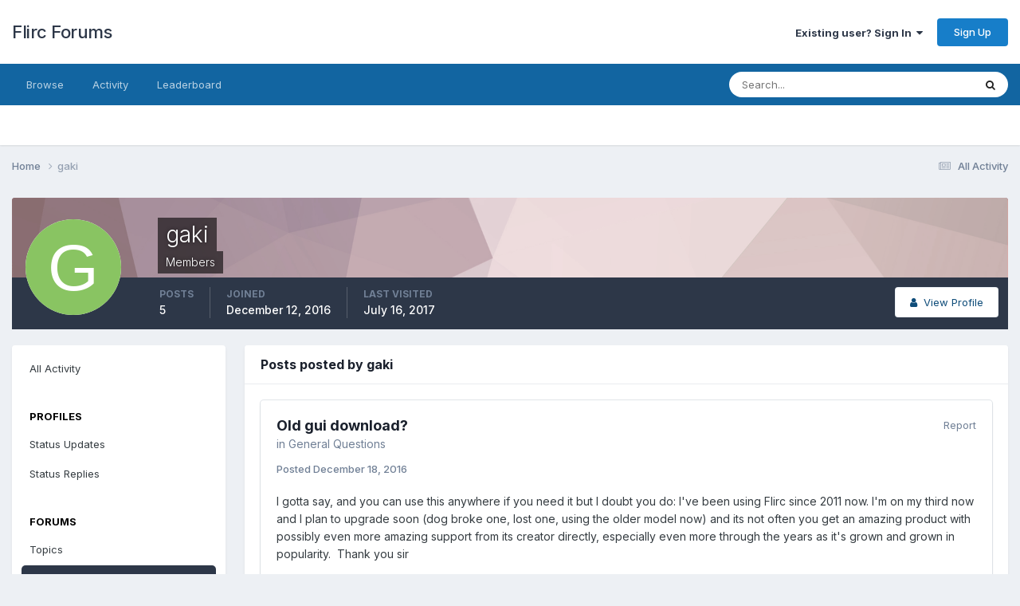

--- FILE ---
content_type: text/html;charset=UTF-8
request_url: https://forum.flirc.tv/index.php?/profile/20618-gaki/content/&type=forums_topic_post&change_section=1
body_size: 11422
content:
<!DOCTYPE html>
<html lang="en-US" dir="ltr">
	<head>
		<meta charset="utf-8">
        
		<title>gaki's Content - Flirc Forums</title>
		
			<!-- Global site tag (gtag.js) - Google Analytics -->
<script async src="https://www.googletagmanager.com/gtag/js?id=UA-2318649-6"></script>
<script>
  window.dataLayer = window.dataLayer || [];
  function gtag(){dataLayer.push(arguments);}
  gtag('js', new Date());

  gtag('config', 'UA-2318649-6');
</script>
		
		
		
		

	<meta name="viewport" content="width=device-width, initial-scale=1">


	
	


	<meta name="twitter:card" content="summary" />




	
		
			
				<meta property="og:site_name" content="Flirc Forums">
			
		
	

	
		
			
				<meta property="og:locale" content="en_US">
			
		
	


	
		<link rel="canonical" href="https://forum.flirc.tv/index.php?/profile/20618-gaki/content/&amp;type=forums_topic_post" />
	





<link rel="manifest" href="https://forum.flirc.tv/index.php?/manifest.webmanifest/">
<meta name="msapplication-config" content="https://forum.flirc.tv/index.php?/browserconfig.xml/">
<meta name="msapplication-starturl" content="/">
<meta name="application-name" content="Flirc Forums">
<meta name="apple-mobile-web-app-title" content="Flirc Forums">

	<meta name="theme-color" content="#ffffff">










<link rel="preload" href="//forum.flirc.tv/applications/core/interface/font/fontawesome-webfont.woff2?v=4.7.0" as="font" crossorigin="anonymous">
		


	<link rel="preconnect" href="https://fonts.googleapis.com">
	<link rel="preconnect" href="https://fonts.gstatic.com" crossorigin>
	
		<link href="https://fonts.googleapis.com/css2?family=Inter:wght@300;400;500;600;700&display=swap" rel="stylesheet">
	



	<link rel='stylesheet' href='https://forum.flirc.tv/uploads/css_built_1/341e4a57816af3ba440d891ca87450ff_framework.css?v=5514c816c41759536038' media='all'>

	<link rel='stylesheet' href='https://forum.flirc.tv/uploads/css_built_1/05e81b71abe4f22d6eb8d1a929494829_responsive.css?v=5514c816c41759536038' media='all'>

	<link rel='stylesheet' href='https://forum.flirc.tv/uploads/css_built_1/90eb5adf50a8c640f633d47fd7eb1778_core.css?v=5514c816c41759536038' media='all'>

	<link rel='stylesheet' href='https://forum.flirc.tv/uploads/css_built_1/5a0da001ccc2200dc5625c3f3934497d_core_responsive.css?v=5514c816c41759536038' media='all'>

	<link rel='stylesheet' href='https://forum.flirc.tv/uploads/css_built_1/ffdbd8340d5c38a97b780eeb2549bc3f_profiles.css?v=5514c816c41759536038' media='all'>

	<link rel='stylesheet' href='https://forum.flirc.tv/uploads/css_built_1/f2ef08fd7eaff94a9763df0d2e2aaa1f_streams.css?v=5514c816c41759536038' media='all'>

	<link rel='stylesheet' href='https://forum.flirc.tv/uploads/css_built_1/9be4fe0d9dd3ee2160f368f53374cd3f_leaderboard.css?v=5514c816c41759536038' media='all'>

	<link rel='stylesheet' href='https://forum.flirc.tv/uploads/css_built_1/125515e1b6f230e3adf3a20c594b0cea_profiles_responsive.css?v=5514c816c41759536038' media='all'>





<link rel='stylesheet' href='https://forum.flirc.tv/uploads/css_built_1/258adbb6e4f3e83cd3b355f84e3fa002_custom.css?v=5514c816c41759536038' media='all'>




		
		

	</head>
	<body class='ipsApp ipsApp_front ipsJS_none ipsClearfix' data-controller='core.front.core.app' data-message="" data-pageApp='core' data-pageLocation='front' data-pageModule='members' data-pageController='profile' data-pageID='20618'  >
		
        

        

		<a href='#ipsLayout_mainArea' class='ipsHide' title='Go to main content on this page' accesskey='m'>Jump to content</a>
		





		<div id='ipsLayout_header' class='ipsClearfix'>
			<header>
				<div class='ipsLayout_container'>
					

<a href='https://forum.flirc.tv/' id='elSiteTitle' accesskey='1'>Flirc Forums</a>

					
						

	<ul id='elUserNav' class='ipsList_inline cSignedOut ipsResponsive_showDesktop'>
		
        
		
        
        
            
            <li id='elSignInLink'>
                <a href='https://forum.flirc.tv/index.php?/login/' data-ipsMenu-closeOnClick="false" data-ipsMenu id='elUserSignIn'>
                    Existing user? Sign In &nbsp;<i class='fa fa-caret-down'></i>
                </a>
                
<div id='elUserSignIn_menu' class='ipsMenu ipsMenu_auto ipsHide'>
	<form accept-charset='utf-8' method='post' action='https://forum.flirc.tv/index.php?/login/'>
		<input type="hidden" name="csrfKey" value="eee9fdec62a3f190e8fc1d9aaf4cbc54">
		<input type="hidden" name="ref" value="aHR0cHM6Ly9mb3J1bS5mbGlyYy50di9pbmRleC5waHA/L3Byb2ZpbGUvMjA2MTgtZ2FraS9jb250ZW50LyZ0eXBlPWZvcnVtc190b3BpY19wb3N0JmNoYW5nZV9zZWN0aW9uPTE=">
		<div data-role="loginForm">
			
			
			
				<div class='ipsColumns ipsColumns_noSpacing'>
					<div class='ipsColumn ipsColumn_wide' id='elUserSignIn_internal'>
						
<div class="ipsPad ipsForm ipsForm_vertical">
	<h4 class="ipsType_sectionHead">Sign In</h4>
	<br><br>
	<ul class='ipsList_reset'>
		<li class="ipsFieldRow ipsFieldRow_noLabel ipsFieldRow_fullWidth">
			
			
				<input type="email" placeholder="Email Address" name="auth" autocomplete="email">
			
		</li>
		<li class="ipsFieldRow ipsFieldRow_noLabel ipsFieldRow_fullWidth">
			<input type="password" placeholder="Password" name="password" autocomplete="current-password">
		</li>
		<li class="ipsFieldRow ipsFieldRow_checkbox ipsClearfix">
			<span class="ipsCustomInput">
				<input type="checkbox" name="remember_me" id="remember_me_checkbox" value="1" checked aria-checked="true">
				<span></span>
			</span>
			<div class="ipsFieldRow_content">
				<label class="ipsFieldRow_label" for="remember_me_checkbox">Remember me</label>
				<span class="ipsFieldRow_desc">Not recommended on shared computers</span>
			</div>
		</li>
		<li class="ipsFieldRow ipsFieldRow_fullWidth">
			<button type="submit" name="_processLogin" value="usernamepassword" class="ipsButton ipsButton_primary ipsButton_small" id="elSignIn_submit">Sign In</button>
			
				<p class="ipsType_right ipsType_small">
					
						<a href='https://forum.flirc.tv/index.php?/lostpassword/' data-ipsDialog data-ipsDialog-title='Forgot your password?'>
					
					Forgot your password?</a>
				</p>
			
		</li>
	</ul>
</div>
					</div>
					<div class='ipsColumn ipsColumn_wide'>
						<div class='ipsPadding' id='elUserSignIn_external'>
							<div class='ipsAreaBackground_light ipsPadding:half'>
								
								
									<div class='ipsType_center ipsMargin_top:half'>
										

<button type="submit" name="_processLogin" value="3" class='ipsButton ipsButton_verySmall ipsButton_fullWidth ipsSocial ipsSocial_google' style="background-color: #4285F4">
	
		<span class='ipsSocial_icon'>
			
				<i class='fa fa-google'></i>
			
		</span>
		<span class='ipsSocial_text'>Sign in with Google</span>
	
</button>
									</div>
								
							</div>
						</div>
					</div>
				</div>
			
		</div>
	</form>
</div>
            </li>
            
        
		
			<li>
				
					<a href='https://forum.flirc.tv/index.php?/register/' data-ipsDialog data-ipsDialog-size='narrow' data-ipsDialog-title='Sign Up' id='elRegisterButton' class='ipsButton ipsButton_normal ipsButton_primary'>Sign Up</a>
				
			</li>
		
	</ul>

						
<ul class='ipsMobileHamburger ipsList_reset ipsResponsive_hideDesktop'>
	<li data-ipsDrawer data-ipsDrawer-drawerElem='#elMobileDrawer'>
		<a href='#'>
			
			
				
			
			
			
			<i class='fa fa-navicon'></i>
		</a>
	</li>
</ul>
					
				</div>
			</header>
			

	<nav data-controller='core.front.core.navBar' class=' ipsResponsive_showDesktop'>
		<div class='ipsNavBar_primary ipsLayout_container '>
			<ul data-role="primaryNavBar" class='ipsClearfix'>
				


	
		
		
		<li  id='elNavSecondary_1' data-role="navBarItem" data-navApp="core" data-navExt="CustomItem">
			
			
				<a href="https://forum.flirc.tv"  data-navItem-id="1" >
					Browse<span class='ipsNavBar_active__identifier'></span>
				</a>
			
			
				<ul class='ipsNavBar_secondary ipsHide' data-role='secondaryNavBar'>
					


	
		
		
		<li  id='elNavSecondary_8' data-role="navBarItem" data-navApp="forums" data-navExt="Forums">
			
			
				<a href="https://forum.flirc.tv/index.php"  data-navItem-id="8" >
					Forums<span class='ipsNavBar_active__identifier'></span>
				</a>
			
			
		</li>
	
	

	
	

	
		
		
		<li  id='elNavSecondary_10' data-role="navBarItem" data-navApp="core" data-navExt="StaffDirectory">
			
			
				<a href="https://forum.flirc.tv/index.php?/staff/"  data-navItem-id="10" >
					Staff<span class='ipsNavBar_active__identifier'></span>
				</a>
			
			
		</li>
	
	

	
		
		
		<li  id='elNavSecondary_11' data-role="navBarItem" data-navApp="core" data-navExt="OnlineUsers">
			
			
				<a href="https://forum.flirc.tv/index.php?/online/"  data-navItem-id="11" >
					Online Users<span class='ipsNavBar_active__identifier'></span>
				</a>
			
			
		</li>
	
	

	
		
		
		<li  id='elNavSecondary_12' data-role="navBarItem" data-navApp="core" data-navExt="Leaderboard">
			
			
				<a href="https://forum.flirc.tv/index.php?/leaderboard/"  data-navItem-id="12" >
					Leaderboard<span class='ipsNavBar_active__identifier'></span>
				</a>
			
			
		</li>
	
	

					<li class='ipsHide' id='elNavigationMore_1' data-role='navMore'>
						<a href='#' data-ipsMenu data-ipsMenu-appendTo='#elNavigationMore_1' id='elNavigationMore_1_dropdown'>More <i class='fa fa-caret-down'></i></a>
						<ul class='ipsHide ipsMenu ipsMenu_auto' id='elNavigationMore_1_dropdown_menu' data-role='moreDropdown'></ul>
					</li>
				</ul>
			
		</li>
	
	

	
		
		
		<li  id='elNavSecondary_2' data-role="navBarItem" data-navApp="core" data-navExt="CustomItem">
			
			
				<a href="https://forum.flirc.tv/index.php?/discover/"  data-navItem-id="2" >
					Activity<span class='ipsNavBar_active__identifier'></span>
				</a>
			
			
				<ul class='ipsNavBar_secondary ipsHide' data-role='secondaryNavBar'>
					


	
		
		
		<li  id='elNavSecondary_3' data-role="navBarItem" data-navApp="core" data-navExt="AllActivity">
			
			
				<a href="https://forum.flirc.tv/index.php?/discover/"  data-navItem-id="3" >
					All Activity<span class='ipsNavBar_active__identifier'></span>
				</a>
			
			
		</li>
	
	

	
	

	
	

	
	

	
		
		
		<li  id='elNavSecondary_7' data-role="navBarItem" data-navApp="core" data-navExt="Search">
			
			
				<a href="https://forum.flirc.tv/index.php?/search/"  data-navItem-id="7" >
					Search<span class='ipsNavBar_active__identifier'></span>
				</a>
			
			
		</li>
	
	

					<li class='ipsHide' id='elNavigationMore_2' data-role='navMore'>
						<a href='#' data-ipsMenu data-ipsMenu-appendTo='#elNavigationMore_2' id='elNavigationMore_2_dropdown'>More <i class='fa fa-caret-down'></i></a>
						<ul class='ipsHide ipsMenu ipsMenu_auto' id='elNavigationMore_2_dropdown_menu' data-role='moreDropdown'></ul>
					</li>
				</ul>
			
		</li>
	
	

	
		
		
		<li  id='elNavSecondary_13' data-role="navBarItem" data-navApp="core" data-navExt="Leaderboard">
			
			
				<a href="https://forum.flirc.tv/index.php?/leaderboard/"  data-navItem-id="13" >
					Leaderboard<span class='ipsNavBar_active__identifier'></span>
				</a>
			
			
		</li>
	
	

	
	

	
	

				<li class='ipsHide' id='elNavigationMore' data-role='navMore'>
					<a href='#' data-ipsMenu data-ipsMenu-appendTo='#elNavigationMore' id='elNavigationMore_dropdown'>More</a>
					<ul class='ipsNavBar_secondary ipsHide' data-role='secondaryNavBar'>
						<li class='ipsHide' id='elNavigationMore_more' data-role='navMore'>
							<a href='#' data-ipsMenu data-ipsMenu-appendTo='#elNavigationMore_more' id='elNavigationMore_more_dropdown'>More <i class='fa fa-caret-down'></i></a>
							<ul class='ipsHide ipsMenu ipsMenu_auto' id='elNavigationMore_more_dropdown_menu' data-role='moreDropdown'></ul>
						</li>
					</ul>
				</li>
			</ul>
			

	<div id="elSearchWrapper">
		<div id='elSearch' data-controller="core.front.core.quickSearch">
			<form accept-charset='utf-8' action='//forum.flirc.tv/index.php?/search/&amp;do=quicksearch' method='post'>
                <input type='search' id='elSearchField' placeholder='Search...' name='q' autocomplete='off' aria-label='Search'>
                <details class='cSearchFilter'>
                    <summary class='cSearchFilter__text'></summary>
                    <ul class='cSearchFilter__menu'>
                        
                        <li><label><input type="radio" name="type" value="all" ><span class='cSearchFilter__menuText'>Everywhere</span></label></li>
                        
                        
                            <li><label><input type="radio" name="type" value="core_statuses_status" checked><span class='cSearchFilter__menuText'>Status Updates</span></label></li>
                        
                            <li><label><input type="radio" name="type" value="forums_topic"><span class='cSearchFilter__menuText'>Topics</span></label></li>
                        
                            <li><label><input type="radio" name="type" value="core_members"><span class='cSearchFilter__menuText'>Members</span></label></li>
                        
                    </ul>
                </details>
				<button class='cSearchSubmit' type="submit" aria-label='Search'><i class="fa fa-search"></i></button>
			</form>
		</div>
	</div>

		</div>
	</nav>

			
<ul id='elMobileNav' class='ipsResponsive_hideDesktop' data-controller='core.front.core.mobileNav'>
	
		
			<li id='elMobileBreadcrumb'>
				<a href='https://forum.flirc.tv/'>
					<span>Home</span>
				</a>
			</li>
		
	
	
	
	<li >
		<a data-action="defaultStream" href='https://forum.flirc.tv/index.php?/discover/'><i class="fa fa-newspaper-o" aria-hidden="true"></i></a>
	</li>

	

	
		<li class='ipsJS_show'>
			<a href='https://forum.flirc.tv/index.php?/search/'><i class='fa fa-search'></i></a>
		</li>
	
</ul>
		</div>
		<main id='ipsLayout_body' class='ipsLayout_container'>
			<div id='ipsLayout_contentArea'>
				<div id='ipsLayout_contentWrapper'>
					
<nav class='ipsBreadcrumb ipsBreadcrumb_top ipsFaded_withHover'>
	

	<ul class='ipsList_inline ipsPos_right'>
		
		<li >
			<a data-action="defaultStream" class='ipsType_light '  href='https://forum.flirc.tv/index.php?/discover/'><i class="fa fa-newspaper-o" aria-hidden="true"></i> <span>All Activity</span></a>
		</li>
		
	</ul>

	<ul data-role="breadcrumbList">
		<li>
			<a title="Home" href='https://forum.flirc.tv/'>
				<span>Home <i class='fa fa-angle-right'></i></span>
			</a>
		</li>
		
		
			<li>
				
					<a href='https://forum.flirc.tv/index.php?/profile/20618-gaki/'>
						<span>gaki </span>
					</a>
				
			</li>
		
	</ul>
</nav>
					
					<div id='ipsLayout_mainArea'>
						
						
						
						

	




						


<div data-controller='core.front.profile.main' id='elProfileUserContent'>
	

<header data-role="profileHeader">
    <div class='ipsPageHead_special cProfileHeaderMinimal' id='elProfileHeader' data-controller='core.global.core.coverPhoto' data-url="https://forum.flirc.tv/index.php?/profile/20618-gaki/&amp;csrfKey=eee9fdec62a3f190e8fc1d9aaf4cbc54" data-coverOffset='0'>
        
        <div class='ipsCoverPhoto_container' style="background-color: hsl(352, 100%, 80% )">
            <img src='https://forum.flirc.tv/uploads/set_resources_1/84c1e40ea0e759e3f1505eb1788ddf3c_pattern.png' class='ipsCoverPhoto_photo' data-action="toggleCoverPhoto" alt=''>
        </div>
        
        
        <div class='ipsColumns ipsColumns_collapsePhone' data-hideOnCoverEdit>
            <div class='ipsColumn ipsColumn_fixed ipsColumn_narrow ipsPos_center' id='elProfilePhoto'>
                
                <span class='ipsUserPhoto ipsUserPhoto_xlarge'>
						<img src='data:image/svg+xml,%3Csvg%20xmlns%3D%22http%3A%2F%2Fwww.w3.org%2F2000%2Fsvg%22%20viewBox%3D%220%200%201024%201024%22%20style%3D%22background%3A%2389c462%22%3E%3Cg%3E%3Ctext%20text-anchor%3D%22middle%22%20dy%3D%22.35em%22%20x%3D%22512%22%20y%3D%22512%22%20fill%3D%22%23ffffff%22%20font-size%3D%22700%22%20font-family%3D%22-apple-system%2C%20BlinkMacSystemFont%2C%20Roboto%2C%20Helvetica%2C%20Arial%2C%20sans-serif%22%3EG%3C%2Ftext%3E%3C%2Fg%3E%3C%2Fsvg%3E' alt=''>
					</span>
                
                
            </div>
            <div class='ipsColumn ipsColumn_fluid'>
                <div class='ipsPos_left ipsPad cProfileHeader_name ipsType_normal'>
                    <h1 class='ipsType_reset ipsPageHead_barText'>
                        gaki

                        
                        
                    </h1>
                    <span>
						
						<span class='ipsPageHead_barText'>Members</span>
					</span>
                </div>
                
                <ul class='ipsList_inline ipsPad ipsResponsive_hidePhone ipsResponsive_block ipsPos_left'>
                    
                    <li>

<div data-followApp='core' data-followArea='member' data-followID='20618'  data-controller='core.front.core.followButton'>
	
		

	
</div></li>
                    
                    
                </ul>
                
            </div>
        </div>
    </div>

    <div class='ipsGrid ipsAreaBackground ipsPad ipsResponsive_showPhone ipsResponsive_block'>
        
        
        

        
        
        <div data-role='switchView' class='ipsGrid_span12'>
            <div data-action="goToProfile" data-type='phone' class=''>
                <a href='https://forum.flirc.tv/index.php?/profile/20618-gaki/' class='ipsButton ipsButton_veryLight ipsButton_small ipsButton_fullWidth' title="gaki's Profile"><i class='fa fa-user'></i></a>
            </div>
            <div data-action="browseContent" data-type='phone' class='ipsHide'>
                <a href="https://forum.flirc.tv/index.php?/profile/20618-gaki/content/" rel="nofollow" class='ipsButton ipsButton_veryLight ipsButton_small ipsButton_fullWidth'  title="gaki's Content"><i class='fa fa-newspaper-o'></i></a>
            </div>
        </div>
    </div>

    <div id='elProfileStats' class='ipsClearfix sm:ipsPadding ipsResponsive_pull'>
        <div data-role='switchView' class='ipsResponsive_hidePhone ipsPos_right'>
            <a href='https://forum.flirc.tv/index.php?/profile/20618-gaki/' class='ipsButton ipsButton_veryLight ipsButton_small ipsPos_right ' data-action="goToProfile" data-type='full' title="gaki's Profile"><i class='fa fa-user'></i> <span class='ipsResponsive_showDesktop ipsResponsive_inline'>&nbsp;View Profile</span></a>
            <a href="https://forum.flirc.tv/index.php?/profile/20618-gaki/content/" rel="nofollow" class='ipsButton ipsButton_veryLight ipsButton_small ipsPos_right ipsHide' data-action="browseContent" data-type='full' title="gaki's Content"><i class='fa fa-newspaper-o'></i> <span class='ipsResponsive_showDesktop ipsResponsive_inline'>&nbsp;See their activity</span></a>
        </div>
        <ul class='ipsList_reset ipsFlex ipsFlex-ai:center ipsFlex-fw:wrap ipsPos_left ipsResponsive_noFloat'>
            <li>
                <h4 class='ipsType_minorHeading'>Posts</h4>
                5
            </li>
            <li>
                <h4 class='ipsType_minorHeading'>Joined</h4>
                <time datetime='2016-12-12T00:34:55Z' title='12/12/2016 12:34  AM' data-short='9 yr'>December 12, 2016</time>
            </li>
            
            <li>
                <h4 class='ipsType_minorHeading'>Last visited</h4>
                <span>
					
                    <time datetime='2017-07-16T19:41:05Z' title='07/16/2017 07:41  PM' data-short='8 yr'>July 16, 2017</time>
				</span>
            </li>
            
            
        </ul>
    </div>
</header>
	<div data-role="profileContent" class='ipsSpacer_top'>

		<div class="ipsColumns ipsColumns_collapsePhone">
			<div class="ipsColumn ipsColumn_wide">
				<div class='ipsPadding:half ipsBox'>
					<div class="ipsSideMenu" data-ipsTabBar data-ipsTabBar-contentArea='#elUserContent' data-ipsTabBar-itemselector=".ipsSideMenu_item" data-ipsTabBar-activeClass="ipsSideMenu_itemActive" data-ipsSideMenu>
						<h3 class="ipsSideMenu_mainTitle ipsAreaBackground_light ipsType_medium">
							<a href="#user_content" class="ipsPad_double" data-action="openSideMenu"><i class="fa fa-bars"></i> &nbsp;Content Type&nbsp;<i class="fa fa-caret-down"></i></a>
						</h3>
						<div>
							<ul class="ipsSideMenu_list">
								<li><a href="https://forum.flirc.tv/index.php?/profile/20618-gaki/content/&amp;change_section=1" class="ipsSideMenu_item ">All Activity</a></li>
							</ul>
							
								<h4 class='ipsSideMenu_subTitle'>Profiles</h4>
								<ul class="ipsSideMenu_list">
									
										<li><a href="https://forum.flirc.tv/index.php?/profile/20618-gaki/content/&amp;type=core_statuses_status&amp;change_section=1" class="ipsSideMenu_item ">Status Updates</a></li>
									
										<li><a href="https://forum.flirc.tv/index.php?/profile/20618-gaki/content/&amp;type=core_statuses_reply&amp;change_section=1" class="ipsSideMenu_item ">Status Replies</a></li>
									
								</ul>
							
								<h4 class='ipsSideMenu_subTitle'>Forums</h4>
								<ul class="ipsSideMenu_list">
									
										<li><a href="https://forum.flirc.tv/index.php?/profile/20618-gaki/content/&amp;type=forums_topic&amp;change_section=1" class="ipsSideMenu_item ">Topics</a></li>
									
										<li><a href="https://forum.flirc.tv/index.php?/profile/20618-gaki/content/&amp;type=forums_topic_post&amp;change_section=1" class="ipsSideMenu_item ipsSideMenu_itemActive">Posts</a></li>
									
								</ul>
							
						</div>			
					</div>
				</div>
			</div>
			<div class="ipsColumn ipsColumn_fluid" id='elUserContent'>
				
<div class='ipsBox'>
	<h2 class='ipsType_sectionTitle ipsType_reset'>Posts posted by gaki</h2>
	
<div data-baseurl='https://forum.flirc.tv/index.php?/profile/20618-gaki/content/&amp;type=forums_topic_post' data-resort='listResort' data-controller='core.global.core.table'   data-tableID='a838498f2c12e2d9729102b6a47eb70d'>
	

	

	
		
			<ol class='ipsDataList ipsClear cProfileContent ' id='elTable_f32786892859db87dce5353a9a4bd67e' data-role="tableRows">
				

	
	<li class='ipsMargin ipsDataItem ipsDataItem_autoWidth' data-rowID='12893'>
		<article id='elComment_12893' class='ipsComment ipsBox ipsBox--child  ipsClearfix ipsClear '>

			

			<div id='comment-12893_wrap' class='ipsComment_content ipsType_normal ipsClearfix'>	
				<div class='ipsComment_header ipsPadding_top ipsFlex ipsFlex-fd:row-reverse ipsFlex-ai:start ipsFlex-jc:between sm:ipsFlex-fd:column'>
					<div class='ipsComment_toolWrap ipsFlex-flex:00'>
						
						<ul class='ipsList_reset ipsComment_tools'>
							
								<li><a href='https://forum.flirc.tv/index.php?/topic/2371-old-gui-download/&amp;do=reportComment&amp;comment=12893' data-ipsDialog data-ipsDialog-remoteSubmit data-ipsDialog-size='medium' data-ipsDialog-flashMessage='Thanks for your report.' data-ipsDialog-title="Report reply" data-action='reportComment' title='Report this content' class='ipsType_medium ipsType_light'>Report</a></li>
							
							
						</ul>
					</div>
					


<div class='sm:ipsMargin_top:double'>
	<h3 class='ipsType_sectionHead ipsType_break'>
		
			
		
			<a href='https://forum.flirc.tv/index.php?/topic/2371-old-gui-download/&amp;do=findComment&amp;comment=12893' title='View the topic Old gui download?'>Old gui download?</a>
		
	</h3>
	<p class='ipsType_normal ipsType_light ipsType_blendLinks ipsType_reset'>in <a href='https://forum.flirc.tv/index.php?/forum/38-general-questions/'>General Questions</a></p>
</div>
				</div>
				
				<div class=''>
					<div class='ipsPadding_horizontal ipsPadding_bottom ipsPadding_top:half'>
						
						<p class='ipsComment_meta ipsType_light ipsType_medium ipsType_blendLinks'>
							<a href='https://forum.flirc.tv/index.php?/topic/2371-old-gui-download/&amp;do=findComment&amp;comment=12893' class='ipsType_blendLinks'>Posted <time datetime='2016-12-18T15:46:12Z' title='12/18/2016 03:46  PM' data-short='9 yr'>December 18, 2016</time></a>
							
														
						</p>
						

						<div data-role='commentContent' class='ipsType_break ipsType_richText ipsContained ipsMargin_top' data-controller='core.front.core.lightboxedImages'>
							
							
<p>I gotta say, and you can use this anywhere if you need it but I doubt you do: I've been using Flirc since 2011 now. I'm on my third now and I plan to upgrade soon (dog broke one, lost one, using the older model now) and its not often you get an amazing product with possibly even more amazing support from its creator directly, especially even more through the years as it's grown and grown in popularity.  Thank you sir</p>

						</div>
					</div>
					
						<div class='ipsItemControls'>
							

	<div data-controller='core.front.core.reaction' class='ipsItemControls_right ipsClearfix '>	
		<div class='ipsReact ipsPos_right'>
			
				
				<div class='ipsReact_blurb ipsHide' data-role='reactionBlurb'>
					
				</div>
			
			
			
		</div>
	</div>

						</div>
					
				</div>		
			</div>
		</article>
	</li>

	
	<li class='ipsMargin ipsDataItem ipsDataItem_autoWidth' data-rowID='12889'>
		<article id='elComment_12889' class='ipsComment ipsBox ipsBox--child  ipsClearfix ipsClear '>

			

			<div id='comment-12889_wrap' class='ipsComment_content ipsType_normal ipsClearfix'>	
				<div class='ipsComment_header ipsPadding_top ipsFlex ipsFlex-fd:row-reverse ipsFlex-ai:start ipsFlex-jc:between sm:ipsFlex-fd:column'>
					<div class='ipsComment_toolWrap ipsFlex-flex:00'>
						
						<ul class='ipsList_reset ipsComment_tools'>
							
								<li><a href='https://forum.flirc.tv/index.php?/topic/2371-old-gui-download/&amp;do=reportComment&amp;comment=12889' data-ipsDialog data-ipsDialog-remoteSubmit data-ipsDialog-size='medium' data-ipsDialog-flashMessage='Thanks for your report.' data-ipsDialog-title="Report reply" data-action='reportComment' title='Report this content' class='ipsType_medium ipsType_light'>Report</a></li>
							
							
						</ul>
					</div>
					


<div class='sm:ipsMargin_top:double'>
	<h3 class='ipsType_sectionHead ipsType_break'>
		
			
		
			<a href='https://forum.flirc.tv/index.php?/topic/2371-old-gui-download/&amp;do=findComment&amp;comment=12889' title='View the topic Old gui download?'>Old gui download?</a>
		
	</h3>
	<p class='ipsType_normal ipsType_light ipsType_blendLinks ipsType_reset'>in <a href='https://forum.flirc.tv/index.php?/forum/38-general-questions/'>General Questions</a></p>
</div>
				</div>
				
				<div class=''>
					<div class='ipsPadding_horizontal ipsPadding_bottom ipsPadding_top:half'>
						
						<p class='ipsComment_meta ipsType_light ipsType_medium ipsType_blendLinks'>
							<a href='https://forum.flirc.tv/index.php?/topic/2371-old-gui-download/&amp;do=findComment&amp;comment=12889' class='ipsType_blendLinks'>Posted <time datetime='2016-12-17T18:07:16Z' title='12/17/2016 06:07  PM' data-short='9 yr'>December 17, 2016</time></a>
							
														
						</p>
						

						<div data-role='commentContent' class='ipsType_break ipsType_richText ipsContained ipsMargin_top' data-controller='core.front.core.lightboxedImages'>
							
							
<p>bahhh im a fool!</p><p>the new version works :) thank you!</p>

						</div>
					</div>
					
						<div class='ipsItemControls'>
							

	<div data-controller='core.front.core.reaction' class='ipsItemControls_right ipsClearfix '>	
		<div class='ipsReact ipsPos_right'>
			
				
				<div class='ipsReact_blurb ipsHide' data-role='reactionBlurb'>
					
				</div>
			
			
			
		</div>
	</div>

						</div>
					
				</div>		
			</div>
		</article>
	</li>

	
	<li class='ipsMargin ipsDataItem ipsDataItem_autoWidth' data-rowID='12887'>
		<article id='elComment_12887' class='ipsComment ipsBox ipsBox--child  ipsClearfix ipsClear '>

			

			<div id='comment-12887_wrap' class='ipsComment_content ipsType_normal ipsClearfix'>	
				<div class='ipsComment_header ipsPadding_top ipsFlex ipsFlex-fd:row-reverse ipsFlex-ai:start ipsFlex-jc:between sm:ipsFlex-fd:column'>
					<div class='ipsComment_toolWrap ipsFlex-flex:00'>
						
						<ul class='ipsList_reset ipsComment_tools'>
							
								<li><a href='https://forum.flirc.tv/index.php?/topic/2371-old-gui-download/&amp;do=reportComment&amp;comment=12887' data-ipsDialog data-ipsDialog-remoteSubmit data-ipsDialog-size='medium' data-ipsDialog-flashMessage='Thanks for your report.' data-ipsDialog-title="Report reply" data-action='reportComment' title='Report this content' class='ipsType_medium ipsType_light'>Report</a></li>
							
							
						</ul>
					</div>
					


<div class='sm:ipsMargin_top:double'>
	<h3 class='ipsType_sectionHead ipsType_break'>
		
			
		
			<a href='https://forum.flirc.tv/index.php?/topic/2371-old-gui-download/&amp;do=findComment&amp;comment=12887' title='View the topic Old gui download?'>Old gui download?</a>
		
	</h3>
	<p class='ipsType_normal ipsType_light ipsType_blendLinks ipsType_reset'>in <a href='https://forum.flirc.tv/index.php?/forum/38-general-questions/'>General Questions</a></p>
</div>
				</div>
				
				<div class=''>
					<div class='ipsPadding_horizontal ipsPadding_bottom ipsPadding_top:half'>
						
						<p class='ipsComment_meta ipsType_light ipsType_medium ipsType_blendLinks'>
							<a href='https://forum.flirc.tv/index.php?/topic/2371-old-gui-download/&amp;do=findComment&amp;comment=12887' class='ipsType_blendLinks'>Posted <time datetime='2016-12-17T16:55:30Z' title='12/17/2016 04:55  PM' data-short='9 yr'>December 17, 2016</time></a>
							
														
						</p>
						

						<div data-role='commentContent' class='ipsType_break ipsType_richText ipsContained ipsMargin_top' data-controller='core.front.core.lightboxedImages'>
							
							
<p>Hello,</p><p>Is there a place to download the old gui (for use on windows 10?)</p><p>It crashes each time I try it.  Posted previously in <a href="https://forum.flirc.tv/index.php?/topic/2361-windows-10-flirc-disconnected/">http://forum.flirc.tv/index.php?/topic/2361-windows-10-flirc-disconnected/</a></p><p> </p><p>Thank you!</p><p> </p><p> </p><div><blockquote class="ipsQuote" data-cite="gaki" data-ipsquote="" data-ipsquote-timestamp="1481503005" data-ipsquote-userid="20618" data-ipsquote-username="gaki" data-ipsquote-contenttype="forums" data-ipsquote-contentclass="forums_Topic" data-ipsquote-contentid="2361" data-ipsquote-contentcommentid="12836"><p>Im getting this too (i emailed your seperately but thought i should respond her in case to save time?).</p><p>I tried on win10 and win7 with the same results.</p><p> </p><p> </p><div style="color:rgb(34,34,34);font-family:arial, sans-serif;font-size:12.8px;"><div>Faulting application name: Flirc.exe, version: 1.0.0.0, time stamp: 0x584cf595</div><div>Faulting module name: Flirc.exe, version: 1.0.0.0, time stamp: 0x584cf595</div><div>Exception code: 0xc0000005</div><div>Fault offset: 0x0002aa80</div><div>Faulting process id: 0x22c4</div><div>Faulting application start time: 0x01d253f4871d884e</div><div>Faulting application path: C:\Program Files (x86)\Flirc\Flirc.exe</div><div>Faulting module path: C:\Program Files (x86)\Flirc\Flirc.exe</div><div>Report Id: 01dfed9d-f491-401f-a972-d19f176bde7e</div><div>Faulting package full name: </div><div>Faulting package-relative application ID: </div></div><div style="color:rgb(34,34,34);font-family:arial, sans-serif;font-size:12.8px;"> </div><div style="color:rgb(34,34,34);font-family:arial, sans-serif;font-size:12.8px;"> </div><div style="color:rgb(34,34,34);font-family:arial, sans-serif;font-size:12.8px;"><table><tbody><tr><td width="15" nowrap style="font-family:'segoe ui';margin:0px;vertical-align:top;"><b>-</b></td><td width="130" nowrap style="font-family:'segoe ui';margin:0px;vertical-align:top;"><b>System</b></td></tr></tbody></table><div><table cellspacing="0" border="0"><tbody><tr><td width="15" nowrap style="margin:0px;"> </td><td width="15" nowrap style="margin:0px;"> </td><td style="font-family:'segoe ui';margin:0px;vertical-align:top;"><table><tbody><tr><td width="15" nowrap style="margin:0px;vertical-align:top;"><b>-</b></td><td width="130" nowrap style="margin:0px;vertical-align:top;"><b>Provider</b></td></tr></tbody></table><div><table cellspacing="0" border="0"><tbody><tr><td width="15" nowrap style="font-family:arial, sans-serif;margin:0px;"> </td><td width="15" nowrap style="font-family:arial, sans-serif;margin:0px;"> </td><td width="12" nowrap style="font-family:arial, sans-serif;margin:0px;"> </td><td width="105" nowrap style="margin:0px;vertical-align:top;">[ <b>Name</b>]</td><td style="margin:0px;vertical-align:top;">Application Error</td></tr></tbody></table></div></td></tr></tbody></table><table cellspacing="0" border="0"><tbody><tr><td width="15" nowrap style="margin:0px;"> </td><td width="15" nowrap style="margin:0px;"> </td><td style="font-family:'segoe ui';margin:0px;vertical-align:top;"><table><tbody><tr><td width="15" nowrap style="margin:0px;vertical-align:top;"><b>-</b></td><td width="130" nowrap style="margin:0px;vertical-align:top;"><b>EventID</b></td><td style="margin:0px;vertical-align:top;">1000</td></tr></tbody></table><div><table cellspacing="0" border="0"><tbody><tr><td width="15" nowrap style="font-family:arial, sans-serif;margin:0px;"> </td><td width="15" nowrap style="font-family:arial, sans-serif;margin:0px;"> </td><td width="12" nowrap style="font-family:arial, sans-serif;margin:0px;"> </td><td width="105" nowrap style="margin:0px;vertical-align:top;">[ <b>Qualifiers</b>]</td><td style="margin:0px;vertical-align:top;">0</td></tr></tbody></table></div></td></tr></tbody></table><table cellspacing="0" border="0"><tbody><tr><td width="15" nowrap style="margin:0px;"> </td><td width="15" nowrap style="margin:0px;"> </td><td style="font-family:'segoe ui';margin:0px;vertical-align:top;"><table><tbody><tr><td width="15" nowrap style="margin:0px;vertical-align:top;"> </td><td width="130" nowrap style="margin:0px;vertical-align:top;"><b>Level</b></td><td style="margin:0px;vertical-align:top;">2</td></tr></tbody></table></td></tr></tbody></table><table cellspacing="0" border="0"><tbody><tr><td width="15" nowrap style="margin:0px;"> </td><td width="15" nowrap style="margin:0px;"> </td><td style="font-family:'segoe ui';margin:0px;vertical-align:top;"><table><tbody><tr><td width="15" nowrap style="margin:0px;vertical-align:top;"> </td><td width="130" nowrap style="margin:0px;vertical-align:top;"><b>Task</b></td><td style="margin:0px;vertical-align:top;">100</td></tr></tbody></table></td></tr></tbody></table><table cellspacing="0" border="0"><tbody><tr><td width="15" nowrap style="margin:0px;"> </td><td width="15" nowrap style="margin:0px;"> </td><td style="font-family:'segoe ui';margin:0px;vertical-align:top;"><table><tbody><tr><td width="15" nowrap style="margin:0px;vertical-align:top;"> </td><td width="130" nowrap style="margin:0px;vertical-align:top;"><b>Keywords</b></td><td style="margin:0px;vertical-align:top;">0x80000000000000</td></tr></tbody></table></td></tr></tbody></table><table cellspacing="0" border="0"><tbody><tr><td width="15" nowrap style="margin:0px;"> </td><td width="15" nowrap style="margin:0px;"> </td><td style="font-family:'segoe ui';margin:0px;vertical-align:top;"><table><tbody><tr><td width="15" nowrap style="margin:0px;vertical-align:top;"><b>-</b></td><td width="130" nowrap style="margin:0px;vertical-align:top;"><b>TimeCreated</b></td></tr></tbody></table><div><table cellspacing="0" border="0"><tbody><tr><td width="15" nowrap style="font-family:arial, sans-serif;margin:0px;"> </td><td width="15" nowrap style="font-family:arial, sans-serif;margin:0px;"> </td><td width="12" nowrap style="font-family:arial, sans-serif;margin:0px;"> </td><td width="105" nowrap style="margin:0px;vertical-align:top;">[ <b>SystemTime</b>]</td><td style="margin:0px;vertical-align:top;">2016-12-11T21:21:26.457791500Z</td></tr></tbody></table></div></td></tr></tbody></table><table cellspacing="0" border="0"><tbody><tr><td width="15" nowrap style="margin:0px;"> </td><td width="15" nowrap style="margin:0px;"> </td><td style="font-family:'segoe ui';margin:0px;vertical-align:top;"><table><tbody><tr><td width="15" nowrap style="margin:0px;vertical-align:top;"> </td><td width="130" nowrap style="margin:0px;vertical-align:top;"><b>EventRecordID</b></td><td style="margin:0px;vertical-align:top;">2888</td></tr></tbody></table></td></tr></tbody></table><table cellspacing="0" border="0"><tbody><tr><td width="15" nowrap style="margin:0px;"> </td><td width="15" nowrap style="margin:0px;"> </td><td style="font-family:'segoe ui';margin:0px;vertical-align:top;"><table><tbody><tr><td width="15" nowrap style="margin:0px;vertical-align:top;"> </td><td width="130" nowrap style="margin:0px;vertical-align:top;"><b>Channel</b></td><td style="margin:0px;vertical-align:top;">Application</td></tr></tbody></table></td></tr></tbody></table><table cellspacing="0" border="0"><tbody><tr><td width="15" nowrap style="margin:0px;"> </td><td width="15" nowrap style="margin:0px;"> </td><td style="font-family:'segoe ui';margin:0px;vertical-align:top;"><table><tbody><tr><td width="15" nowrap style="margin:0px;vertical-align:top;"> </td><td width="130" nowrap style="margin:0px;vertical-align:top;"><b>Computer</b></td><td style="margin:0px;vertical-align:top;">Steel</td></tr></tbody></table></td></tr></tbody></table><table cellspacing="0" border="0"><tbody><tr><td width="15" nowrap style="margin:0px;"> </td><td width="15" nowrap style="margin:0px;"> </td><td style="font-family:'segoe ui';margin:0px;vertical-align:top;"><table><tbody><tr><td width="15" nowrap style="margin:0px;vertical-align:top;"> </td><td style="margin:0px;"><b>Security</b></td></tr></tbody></table></td></tr></tbody></table></div><table><tbody><tr><td width="15" nowrap style="font-family:'segoe ui';margin:0px;vertical-align:top;"><b>-</b></td><td width="130" nowrap style="font-family:'segoe ui';margin:0px;vertical-align:top;"><b>EventData</b></td></tr></tbody></table><div><table cellspacing="0" border="0"><tbody><tr><td width="15" nowrap style="margin:0px;"> </td><td width="15" nowrap style="margin:0px;"> </td><td width="130" nowrap style="font-family:'segoe ui';margin:0px;vertical-align:top;"> </td><td style="font-family:'segoe ui';margin:0px;vertical-align:top;">Flirc.exe</td></tr></tbody></table><table cellspacing="0" border="0"><tbody><tr><td width="15" nowrap style="margin:0px;"> </td><td width="15" nowrap style="margin:0px;"> </td><td width="130" nowrap style="font-family:'segoe ui';margin:0px;vertical-align:top;"> </td><td style="font-family:'segoe ui';margin:0px;vertical-align:top;">1.0.0.0</td></tr></tbody></table><table cellspacing="0" border="0"><tbody><tr><td width="15" nowrap style="margin:0px;"> </td><td width="15" nowrap style="margin:0px;"> </td><td width="130" nowrap style="font-family:'segoe ui';margin:0px;vertical-align:top;"> </td><td style="font-family:'segoe ui';margin:0px;vertical-align:top;">584cf595</td></tr></tbody></table><table cellspacing="0" border="0"><tbody><tr><td width="15" nowrap style="margin:0px;"> </td><td width="15" nowrap style="margin:0px;"> </td><td width="130" nowrap style="font-family:'segoe ui';margin:0px;vertical-align:top;"> </td><td style="font-family:'segoe ui';margin:0px;vertical-align:top;">Flirc.exe</td></tr></tbody></table><table cellspacing="0" border="0"><tbody><tr><td width="15" nowrap style="margin:0px;"> </td><td width="15" nowrap style="margin:0px;"> </td><td width="130" nowrap style="font-family:'segoe ui';margin:0px;vertical-align:top;"> </td><td style="font-family:'segoe ui';margin:0px;vertical-align:top;">1.0.0.0</td></tr></tbody></table><table cellspacing="0" border="0"><tbody><tr><td width="15" nowrap style="margin:0px;"> </td><td width="15" nowrap style="margin:0px;"> </td><td width="130" nowrap style="font-family:'segoe ui';margin:0px;vertical-align:top;"> </td><td style="font-family:'segoe ui';margin:0px;vertical-align:top;">584cf595</td></tr></tbody></table><table cellspacing="0" border="0"><tbody><tr><td width="15" nowrap style="margin:0px;"> </td><td width="15" nowrap style="margin:0px;"> </td><td width="130" nowrap style="font-family:'segoe ui';margin:0px;vertical-align:top;"> </td><td style="font-family:'segoe ui';margin:0px;vertical-align:top;">c0000005</td></tr></tbody></table><table cellspacing="0" border="0"><tbody><tr><td width="15" nowrap style="margin:0px;"> </td><td width="15" nowrap style="margin:0px;"> </td><td width="130" nowrap style="font-family:'segoe ui';margin:0px;vertical-align:top;"> </td><td style="font-family:'segoe ui';margin:0px;vertical-align:top;">0002aa80</td></tr></tbody></table><table cellspacing="0" border="0"><tbody><tr><td width="15" nowrap style="margin:0px;"> </td><td width="15" nowrap style="margin:0px;"> </td><td width="130" nowrap style="font-family:'segoe ui';margin:0px;vertical-align:top;"> </td><td style="font-family:'segoe ui';margin:0px;vertical-align:top;">22c4</td></tr></tbody></table><table cellspacing="0" border="0"><tbody><tr><td width="15" nowrap style="margin:0px;"> </td><td width="15" nowrap style="margin:0px;"> </td><td width="130" nowrap style="font-family:'segoe ui';margin:0px;vertical-align:top;"> </td><td style="font-family:'segoe ui';margin:0px;vertical-align:top;">01d253f4871d884e</td></tr></tbody></table><table cellspacing="0" border="0"><tbody><tr><td width="15" nowrap style="margin:0px;"> </td><td width="15" nowrap style="margin:0px;"> </td><td width="130" nowrap style="font-family:'segoe ui';margin:0px;vertical-align:top;"> </td><td style="font-family:'segoe ui';margin:0px;vertical-align:top;">C:\Program Files (x86)\Flirc\Flirc.exe</td></tr></tbody></table><table cellspacing="0" border="0"><tbody><tr><td width="15" nowrap style="margin:0px;"> </td><td width="15" nowrap style="margin:0px;"> </td><td width="130" nowrap style="font-family:'segoe ui';margin:0px;vertical-align:top;"> </td><td style="font-family:'segoe ui';margin:0px;vertical-align:top;">C:\Program Files (x86)\Flirc\Flirc.exe</td></tr></tbody></table><table cellspacing="0" border="0"><tbody><tr><td width="15" nowrap style="margin:0px;"> </td><td width="15" nowrap style="margin:0px;"> </td><td width="130" nowrap style="font-family:'segoe ui';margin:0px;vertical-align:top;"> </td><td style="font-family:'segoe ui';margin:0px;vertical-align:top;">01dfed9d-f491-401f-a972-d19f176bde7e</td></tr></tbody></table></div></div></blockquote></div><p></p>

						</div>
					</div>
					
						<div class='ipsItemControls'>
							

	<div data-controller='core.front.core.reaction' class='ipsItemControls_right ipsClearfix '>	
		<div class='ipsReact ipsPos_right'>
			
				
				<div class='ipsReact_blurb ipsHide' data-role='reactionBlurb'>
					
				</div>
			
			
			
		</div>
	</div>

						</div>
					
				</div>		
			</div>
		</article>
	</li>

	
	<li class='ipsMargin ipsDataItem ipsDataItem_autoWidth' data-rowID='12843'>
		<article id='elComment_12843' class='ipsComment ipsBox ipsBox--child  ipsClearfix ipsClear '>

			

			<div id='comment-12843_wrap' class='ipsComment_content ipsType_normal ipsClearfix'>	
				<div class='ipsComment_header ipsPadding_top ipsFlex ipsFlex-fd:row-reverse ipsFlex-ai:start ipsFlex-jc:between sm:ipsFlex-fd:column'>
					<div class='ipsComment_toolWrap ipsFlex-flex:00'>
						
						<ul class='ipsList_reset ipsComment_tools'>
							
								<li><a href='https://forum.flirc.tv/index.php?/topic/2361-windows-10-flirc-disconnected/&amp;do=reportComment&amp;comment=12843' data-ipsDialog data-ipsDialog-remoteSubmit data-ipsDialog-size='medium' data-ipsDialog-flashMessage='Thanks for your report.' data-ipsDialog-title="Report reply" data-action='reportComment' title='Report this content' class='ipsType_medium ipsType_light'>Report</a></li>
							
							
						</ul>
					</div>
					


<div class='sm:ipsMargin_top:double'>
	<h3 class='ipsType_sectionHead ipsType_break'>
		
			
		
			<a href='https://forum.flirc.tv/index.php?/topic/2361-windows-10-flirc-disconnected/&amp;do=findComment&amp;comment=12843' title='View the topic Windows 10 - Flirc Disconnected'>Windows 10 - Flirc Disconnected</a>
		
	</h3>
	<p class='ipsType_normal ipsType_light ipsType_blendLinks ipsType_reset'>in <a href='https://forum.flirc.tv/index.php?/forum/36-gui-bugs/'>GUI Bugs</a></p>
</div>
				</div>
				
				<div class=''>
					<div class='ipsPadding_horizontal ipsPadding_bottom ipsPadding_top:half'>
						
						<p class='ipsComment_meta ipsType_light ipsType_medium ipsType_blendLinks'>
							<a href='https://forum.flirc.tv/index.php?/topic/2361-windows-10-flirc-disconnected/&amp;do=findComment&amp;comment=12843' class='ipsType_blendLinks'>Posted <time datetime='2016-12-12T13:39:40Z' title='12/12/2016 01:39  PM' data-short='9 yr'>December 12, 2016</time></a>
							
														
						</p>
						

						<div data-role='commentContent' class='ipsType_break ipsType_richText ipsContained ipsMargin_top' data-controller='core.front.core.lightboxedImages'>
							
							
<div><blockquote class="ipsQuote" data-cite="jason" data-ipsquote="" data-ipsquote-timestamp="1481504979" data-ipsquote-userid="1" data-ipsquote-username="jason" data-ipsquote-contenttype="forums" data-ipsquote-contentclass="forums_Topic" data-ipsquote-contentid="2361" data-ipsquote-contentcommentid="12837"><p><span>I believe you have the older one, correct? The issue reported above is definitely different. Long story short, I created another sku for a huge company who was looking to partner, and they ended up not moving forward. I repurposed that sku, but gave them a different USB Product ID in the process.</span></p><p>The new 2.0 software has a completely re-written driver model that handles all the device communication. I simply forgot to add the AZ product id when searching for the device. This is why some people have a 'disconnected' state when opening the GUI. There was a substantial amount out there. Completely forgot about it, was about a year and a half ago.</p></blockquote></div><p><span>Ah, gotcha!</span></p><p><span>Yes this from a bit ago.  Is there an older version of the GUI i can use?  (right now it crashes it if it's plugged in)</span></p>

						</div>
					</div>
					
						<div class='ipsItemControls'>
							

	<div data-controller='core.front.core.reaction' class='ipsItemControls_right ipsClearfix '>	
		<div class='ipsReact ipsPos_right'>
			
				
				<div class='ipsReact_blurb ipsHide' data-role='reactionBlurb'>
					
				</div>
			
			
			
		</div>
	</div>

						</div>
					
				</div>		
			</div>
		</article>
	</li>

	
	<li class='ipsMargin ipsDataItem ipsDataItem_autoWidth' data-rowID='12836'>
		<article id='elComment_12836' class='ipsComment ipsBox ipsBox--child  ipsClearfix ipsClear '>

			

			<div id='comment-12836_wrap' class='ipsComment_content ipsType_normal ipsClearfix'>	
				<div class='ipsComment_header ipsPadding_top ipsFlex ipsFlex-fd:row-reverse ipsFlex-ai:start ipsFlex-jc:between sm:ipsFlex-fd:column'>
					<div class='ipsComment_toolWrap ipsFlex-flex:00'>
						
						<ul class='ipsList_reset ipsComment_tools'>
							
								<li><a href='https://forum.flirc.tv/index.php?/topic/2361-windows-10-flirc-disconnected/&amp;do=reportComment&amp;comment=12836' data-ipsDialog data-ipsDialog-remoteSubmit data-ipsDialog-size='medium' data-ipsDialog-flashMessage='Thanks for your report.' data-ipsDialog-title="Report reply" data-action='reportComment' title='Report this content' class='ipsType_medium ipsType_light'>Report</a></li>
							
							
						</ul>
					</div>
					


<div class='sm:ipsMargin_top:double'>
	<h3 class='ipsType_sectionHead ipsType_break'>
		
			
		
			<a href='https://forum.flirc.tv/index.php?/topic/2361-windows-10-flirc-disconnected/&amp;do=findComment&amp;comment=12836' title='View the topic Windows 10 - Flirc Disconnected'>Windows 10 - Flirc Disconnected</a>
		
	</h3>
	<p class='ipsType_normal ipsType_light ipsType_blendLinks ipsType_reset'>in <a href='https://forum.flirc.tv/index.php?/forum/36-gui-bugs/'>GUI Bugs</a></p>
</div>
				</div>
				
				<div class=''>
					<div class='ipsPadding_horizontal ipsPadding_bottom ipsPadding_top:half'>
						
						<p class='ipsComment_meta ipsType_light ipsType_medium ipsType_blendLinks'>
							<a href='https://forum.flirc.tv/index.php?/topic/2361-windows-10-flirc-disconnected/&amp;do=findComment&amp;comment=12836' class='ipsType_blendLinks'>Posted <time datetime='2016-12-12T00:36:45Z' title='12/12/2016 12:36  AM' data-short='9 yr'>December 12, 2016</time></a>
							
														
						</p>
						

						<div data-role='commentContent' class='ipsType_break ipsType_richText ipsContained ipsMargin_top' data-controller='core.front.core.lightboxedImages'>
							
							
<p>Im getting this too (i emailed your seperately but thought i should respond her in case to save time?).</p><p>I tried on win10 and win7 with the same results.</p><p> </p><p> </p><div style="color:rgb(34,34,34);font-family:arial, sans-serif;font-size:12.8px;"><div>Faulting application name: Flirc.exe, version: 1.0.0.0, time stamp: 0x584cf595</div><div>Faulting module name: Flirc.exe, version: 1.0.0.0, time stamp: 0x584cf595</div><div>Exception code: 0xc0000005</div><div>Fault offset: 0x0002aa80</div><div>Faulting process id: 0x22c4</div><div>Faulting application start time: 0x01d253f4871d884e</div><div>Faulting application path: C:\Program Files (x86)\Flirc\Flirc.exe</div><div>Faulting module path: C:\Program Files (x86)\Flirc\Flirc.exe</div><div>Report Id: 01dfed9d-f491-401f-a972-d19f176bde7e</div><div>Faulting package full name: </div><div>Faulting package-relative application ID: </div></div><div style="color:rgb(34,34,34);font-family:arial, sans-serif;font-size:12.8px;"> </div><div style="color:rgb(34,34,34);font-family:arial, sans-serif;font-size:12.8px;"> </div><div style="color:rgb(34,34,34);font-family:arial, sans-serif;font-size:12.8px;"><table><tbody><tr><td width="15" nowrap style="font-family:'segoe ui';margin:0px;vertical-align:top;"><b>-</b></td><td width="130" nowrap style="font-family:'segoe ui';margin:0px;vertical-align:top;"><b>System</b></td></tr></tbody></table><div><table cellspacing="0" border="0"><tbody><tr><td width="15" nowrap style="margin:0px;"> </td><td width="15" nowrap style="margin:0px;"> </td><td style="font-family:'segoe ui';margin:0px;vertical-align:top;"><table><tbody><tr><td width="15" nowrap style="margin:0px;vertical-align:top;"><b>-</b></td><td width="130" nowrap style="margin:0px;vertical-align:top;"><b>Provider</b></td></tr></tbody></table><div><table cellspacing="0" border="0"><tbody><tr><td width="15" nowrap style="font-family:arial, sans-serif;margin:0px;"> </td><td width="15" nowrap style="font-family:arial, sans-serif;margin:0px;"> </td><td width="12" nowrap style="font-family:arial, sans-serif;margin:0px;"> </td><td width="105" nowrap style="margin:0px;vertical-align:top;">[ <b>Name</b>]</td><td style="margin:0px;vertical-align:top;">Application Error</td></tr></tbody></table></div></td></tr></tbody></table><table cellspacing="0" border="0"><tbody><tr><td width="15" nowrap style="margin:0px;"> </td><td width="15" nowrap style="margin:0px;"> </td><td style="font-family:'segoe ui';margin:0px;vertical-align:top;"><table><tbody><tr><td width="15" nowrap style="margin:0px;vertical-align:top;"><b>-</b></td><td width="130" nowrap style="margin:0px;vertical-align:top;"><b>EventID</b></td><td style="margin:0px;vertical-align:top;">1000</td></tr></tbody></table><div><table cellspacing="0" border="0"><tbody><tr><td width="15" nowrap style="font-family:arial, sans-serif;margin:0px;"> </td><td width="15" nowrap style="font-family:arial, sans-serif;margin:0px;"> </td><td width="12" nowrap style="font-family:arial, sans-serif;margin:0px;"> </td><td width="105" nowrap style="margin:0px;vertical-align:top;">[ <b>Qualifiers</b>]</td><td style="margin:0px;vertical-align:top;">0</td></tr></tbody></table></div></td></tr></tbody></table><table cellspacing="0" border="0"><tbody><tr><td width="15" nowrap style="margin:0px;"> </td><td width="15" nowrap style="margin:0px;"> </td><td style="font-family:'segoe ui';margin:0px;vertical-align:top;"><table><tbody><tr><td width="15" nowrap style="margin:0px;vertical-align:top;"> </td><td width="130" nowrap style="margin:0px;vertical-align:top;"><b>Level</b></td><td style="margin:0px;vertical-align:top;">2</td></tr></tbody></table></td></tr></tbody></table><table cellspacing="0" border="0"><tbody><tr><td width="15" nowrap style="margin:0px;"> </td><td width="15" nowrap style="margin:0px;"> </td><td style="font-family:'segoe ui';margin:0px;vertical-align:top;"><table><tbody><tr><td width="15" nowrap style="margin:0px;vertical-align:top;"> </td><td width="130" nowrap style="margin:0px;vertical-align:top;"><b>Task</b></td><td style="margin:0px;vertical-align:top;">100</td></tr></tbody></table></td></tr></tbody></table><table cellspacing="0" border="0"><tbody><tr><td width="15" nowrap style="margin:0px;"> </td><td width="15" nowrap style="margin:0px;"> </td><td style="font-family:'segoe ui';margin:0px;vertical-align:top;"><table><tbody><tr><td width="15" nowrap style="margin:0px;vertical-align:top;"> </td><td width="130" nowrap style="margin:0px;vertical-align:top;"><b>Keywords</b></td><td style="margin:0px;vertical-align:top;">0x80000000000000</td></tr></tbody></table></td></tr></tbody></table><table cellspacing="0" border="0"><tbody><tr><td width="15" nowrap style="margin:0px;"> </td><td width="15" nowrap style="margin:0px;"> </td><td style="font-family:'segoe ui';margin:0px;vertical-align:top;"><table><tbody><tr><td width="15" nowrap style="margin:0px;vertical-align:top;"><b>-</b></td><td width="130" nowrap style="margin:0px;vertical-align:top;"><b>TimeCreated</b></td></tr></tbody></table><div><table cellspacing="0" border="0"><tbody><tr><td width="15" nowrap style="font-family:arial, sans-serif;margin:0px;"> </td><td width="15" nowrap style="font-family:arial, sans-serif;margin:0px;"> </td><td width="12" nowrap style="font-family:arial, sans-serif;margin:0px;"> </td><td width="105" nowrap style="margin:0px;vertical-align:top;">[ <b>SystemTime</b>]</td><td style="margin:0px;vertical-align:top;">2016-12-11T21:21:26.457791500Z</td></tr></tbody></table></div></td></tr></tbody></table><table cellspacing="0" border="0"><tbody><tr><td width="15" nowrap style="margin:0px;"> </td><td width="15" nowrap style="margin:0px;"> </td><td style="font-family:'segoe ui';margin:0px;vertical-align:top;"><table><tbody><tr><td width="15" nowrap style="margin:0px;vertical-align:top;"> </td><td width="130" nowrap style="margin:0px;vertical-align:top;"><b>EventRecordID</b></td><td style="margin:0px;vertical-align:top;">2888</td></tr></tbody></table></td></tr></tbody></table><table cellspacing="0" border="0"><tbody><tr><td width="15" nowrap style="margin:0px;"> </td><td width="15" nowrap style="margin:0px;"> </td><td style="font-family:'segoe ui';margin:0px;vertical-align:top;"><table><tbody><tr><td width="15" nowrap style="margin:0px;vertical-align:top;"> </td><td width="130" nowrap style="margin:0px;vertical-align:top;"><b>Channel</b></td><td style="margin:0px;vertical-align:top;">Application</td></tr></tbody></table></td></tr></tbody></table><table cellspacing="0" border="0"><tbody><tr><td width="15" nowrap style="margin:0px;"> </td><td width="15" nowrap style="margin:0px;"> </td><td style="font-family:'segoe ui';margin:0px;vertical-align:top;"><table><tbody><tr><td width="15" nowrap style="margin:0px;vertical-align:top;"> </td><td width="130" nowrap style="margin:0px;vertical-align:top;"><b>Computer</b></td><td style="margin:0px;vertical-align:top;">Steel</td></tr></tbody></table></td></tr></tbody></table><table cellspacing="0" border="0"><tbody><tr><td width="15" nowrap style="margin:0px;"> </td><td width="15" nowrap style="margin:0px;"> </td><td style="font-family:'segoe ui';margin:0px;vertical-align:top;"><table><tbody><tr><td width="15" nowrap style="margin:0px;vertical-align:top;"> </td><td style="margin:0px;"><b>Security</b></td></tr></tbody></table></td></tr></tbody></table></div><table><tbody><tr><td width="15" nowrap style="font-family:'segoe ui';margin:0px;vertical-align:top;"><b>-</b></td><td width="130" nowrap style="font-family:'segoe ui';margin:0px;vertical-align:top;"><b>EventData</b></td></tr></tbody></table><div><table cellspacing="0" border="0"><tbody><tr><td width="15" nowrap style="margin:0px;"> </td><td width="15" nowrap style="margin:0px;"> </td><td width="130" nowrap style="font-family:'segoe ui';margin:0px;vertical-align:top;"> </td><td style="font-family:'segoe ui';margin:0px;vertical-align:top;">Flirc.exe</td></tr></tbody></table><table cellspacing="0" border="0"><tbody><tr><td width="15" nowrap style="margin:0px;"> </td><td width="15" nowrap style="margin:0px;"> </td><td width="130" nowrap style="font-family:'segoe ui';margin:0px;vertical-align:top;"> </td><td style="font-family:'segoe ui';margin:0px;vertical-align:top;">1.0.0.0</td></tr></tbody></table><table cellspacing="0" border="0"><tbody><tr><td width="15" nowrap style="margin:0px;"> </td><td width="15" nowrap style="margin:0px;"> </td><td width="130" nowrap style="font-family:'segoe ui';margin:0px;vertical-align:top;"> </td><td style="font-family:'segoe ui';margin:0px;vertical-align:top;">584cf595</td></tr></tbody></table><table cellspacing="0" border="0"><tbody><tr><td width="15" nowrap style="margin:0px;"> </td><td width="15" nowrap style="margin:0px;"> </td><td width="130" nowrap style="font-family:'segoe ui';margin:0px;vertical-align:top;"> </td><td style="font-family:'segoe ui';margin:0px;vertical-align:top;">Flirc.exe</td></tr></tbody></table><table cellspacing="0" border="0"><tbody><tr><td width="15" nowrap style="margin:0px;"> </td><td width="15" nowrap style="margin:0px;"> </td><td width="130" nowrap style="font-family:'segoe ui';margin:0px;vertical-align:top;"> </td><td style="font-family:'segoe ui';margin:0px;vertical-align:top;">1.0.0.0</td></tr></tbody></table><table cellspacing="0" border="0"><tbody><tr><td width="15" nowrap style="margin:0px;"> </td><td width="15" nowrap style="margin:0px;"> </td><td width="130" nowrap style="font-family:'segoe ui';margin:0px;vertical-align:top;"> </td><td style="font-family:'segoe ui';margin:0px;vertical-align:top;">584cf595</td></tr></tbody></table><table cellspacing="0" border="0"><tbody><tr><td width="15" nowrap style="margin:0px;"> </td><td width="15" nowrap style="margin:0px;"> </td><td width="130" nowrap style="font-family:'segoe ui';margin:0px;vertical-align:top;"> </td><td style="font-family:'segoe ui';margin:0px;vertical-align:top;">c0000005</td></tr></tbody></table><table cellspacing="0" border="0"><tbody><tr><td width="15" nowrap style="margin:0px;"> </td><td width="15" nowrap style="margin:0px;"> </td><td width="130" nowrap style="font-family:'segoe ui';margin:0px;vertical-align:top;"> </td><td style="font-family:'segoe ui';margin:0px;vertical-align:top;">0002aa80</td></tr></tbody></table><table cellspacing="0" border="0"><tbody><tr><td width="15" nowrap style="margin:0px;"> </td><td width="15" nowrap style="margin:0px;"> </td><td width="130" nowrap style="font-family:'segoe ui';margin:0px;vertical-align:top;"> </td><td style="font-family:'segoe ui';margin:0px;vertical-align:top;">22c4</td></tr></tbody></table><table cellspacing="0" border="0"><tbody><tr><td width="15" nowrap style="margin:0px;"> </td><td width="15" nowrap style="margin:0px;"> </td><td width="130" nowrap style="font-family:'segoe ui';margin:0px;vertical-align:top;"> </td><td style="font-family:'segoe ui';margin:0px;vertical-align:top;">01d253f4871d884e</td></tr></tbody></table><table cellspacing="0" border="0"><tbody><tr><td width="15" nowrap style="margin:0px;"> </td><td width="15" nowrap style="margin:0px;"> </td><td width="130" nowrap style="font-family:'segoe ui';margin:0px;vertical-align:top;"> </td><td style="font-family:'segoe ui';margin:0px;vertical-align:top;">C:\Program Files (x86)\Flirc\Flirc.exe</td></tr></tbody></table><table cellspacing="0" border="0"><tbody><tr><td width="15" nowrap style="margin:0px;"> </td><td width="15" nowrap style="margin:0px;"> </td><td width="130" nowrap style="font-family:'segoe ui';margin:0px;vertical-align:top;"> </td><td style="font-family:'segoe ui';margin:0px;vertical-align:top;">C:\Program Files (x86)\Flirc\Flirc.exe</td></tr></tbody></table><table cellspacing="0" border="0"><tbody><tr><td width="15" nowrap style="margin:0px;"> </td><td width="15" nowrap style="margin:0px;"> </td><td width="130" nowrap style="font-family:'segoe ui';margin:0px;vertical-align:top;"> </td><td style="font-family:'segoe ui';margin:0px;vertical-align:top;">01dfed9d-f491-401f-a972-d19f176bde7e</td></tr></tbody></table></div></div>

						</div>
					</div>
					
						<div class='ipsItemControls'>
							

	<div data-controller='core.front.core.reaction' class='ipsItemControls_right ipsClearfix '>	
		<div class='ipsReact ipsPos_right'>
			
				
				<div class='ipsReact_blurb ipsHide' data-role='reactionBlurb'>
					
				</div>
			
			
			
		</div>
	</div>

						</div>
					
				</div>		
			</div>
		</article>
	</li>

			</ol>
		

	
	<div class="ipsButtonBar ipsPad_half ipsClearfix ipsClear ipsHide" data-role="tablePagination">
		


	</div>
</div>
</div>
			</div>
		</div>

	</div>
</div>

						


					</div>
					


					
<nav class='ipsBreadcrumb ipsBreadcrumb_bottom ipsFaded_withHover'>
	
		


	

	<ul class='ipsList_inline ipsPos_right'>
		
		<li >
			<a data-action="defaultStream" class='ipsType_light '  href='https://forum.flirc.tv/index.php?/discover/'><i class="fa fa-newspaper-o" aria-hidden="true"></i> <span>All Activity</span></a>
		</li>
		
	</ul>

	<ul data-role="breadcrumbList">
		<li>
			<a title="Home" href='https://forum.flirc.tv/'>
				<span>Home <i class='fa fa-angle-right'></i></span>
			</a>
		</li>
		
		
			<li>
				
					<a href='https://forum.flirc.tv/index.php?/profile/20618-gaki/'>
						<span>gaki </span>
					</a>
				
			</li>
		
	</ul>
</nav>
				</div>
			</div>
			
		</main>
		<footer id='ipsLayout_footer' class='ipsClearfix'>
			<div class='ipsLayout_container'>
				
				

<ul id='elFooterSocialLinks' class='ipsList_inline ipsType_center ipsSpacer_top'>
	

	
		<li class='cUserNav_icon'>
			<a href='http://x.com/flirc' target='_blank' class='cShareLink cShareLink_x' rel='noopener noreferrer'><i class='fa fa-x'></i></a>
        </li>
	
		<li class='cUserNav_icon'>
			<a href='http://github.com/flirc' target='_blank' class='cShareLink cShareLink_github' rel='noopener noreferrer'><i class='fa fa-github'></i></a>
        </li>
	

</ul>


<ul class='ipsList_inline ipsType_center ipsSpacer_top' id="elFooterLinks">
	
	
	
	
	
	
		<li><a rel="nofollow" href='https://forum.flirc.tv/index.php?/contact/' data-ipsdialog  data-ipsdialog-title="Contact Us">Contact Us</a></li>
	
	<li><a rel="nofollow" href='https://forum.flirc.tv/index.php?/cookies/'>Cookies</a></li>

</ul>	


<p id='elCopyright'>
	<span id='elCopyright_userLine'>Copyright © 2025 Flirc Inc.</span>
	<a rel='nofollow' title='Invision Community' href='https://www.invisioncommunity.com/'>Powered by Invision Community</a>
</p>
			</div>
		</footer>
		
<div id='elMobileDrawer' class='ipsDrawer ipsHide'>
	<div class='ipsDrawer_menu'>
		<a href='#' class='ipsDrawer_close' data-action='close'><span>&times;</span></a>
		<div class='ipsDrawer_content ipsFlex ipsFlex-fd:column'>
			
				<div class='ipsPadding ipsBorder_bottom'>
					<ul class='ipsToolList ipsToolList_vertical'>
						<li>
							<a href='https://forum.flirc.tv/index.php?/login/' id='elSigninButton_mobile' class='ipsButton ipsButton_light ipsButton_small ipsButton_fullWidth'>Existing user? Sign In</a>
						</li>
						
							<li>
								
									<a href='https://forum.flirc.tv/index.php?/register/' data-ipsDialog data-ipsDialog-size='narrow' data-ipsDialog-title='Sign Up' data-ipsDialog-fixed='true' id='elRegisterButton_mobile' class='ipsButton ipsButton_small ipsButton_fullWidth ipsButton_important'>Sign Up</a>
								
							</li>
						
					</ul>
				</div>
			

			

			<ul class='ipsDrawer_list ipsFlex-flex:11'>
				

				
				
				
				
					
						
						
							<li class='ipsDrawer_itemParent'>
								<h4 class='ipsDrawer_title'><a href='#'>Browse</a></h4>
								<ul class='ipsDrawer_list'>
									<li data-action="back"><a href='#'>Back</a></li>
									
									
										
										
										
											
												
											
										
											
										
											
												
											
										
											
												
											
										
											
												
											
										
									
													
									
										<li><a href='https://forum.flirc.tv'>Browse</a></li>
									
									
									
										


	
		
			<li>
				<a href='https://forum.flirc.tv/index.php' >
					Forums
				</a>
			</li>
		
	

	

	
		
			<li>
				<a href='https://forum.flirc.tv/index.php?/staff/' >
					Staff
				</a>
			</li>
		
	

	
		
			<li>
				<a href='https://forum.flirc.tv/index.php?/online/' >
					Online Users
				</a>
			</li>
		
	

	
		
			<li>
				<a href='https://forum.flirc.tv/index.php?/leaderboard/' >
					Leaderboard
				</a>
			</li>
		
	

										
								</ul>
							</li>
						
					
				
					
						
						
							<li class='ipsDrawer_itemParent'>
								<h4 class='ipsDrawer_title'><a href='#'>Activity</a></h4>
								<ul class='ipsDrawer_list'>
									<li data-action="back"><a href='#'>Back</a></li>
									
									
										
										
										
											
												
													
													
									
													
									
									
									
										


	
		
			<li>
				<a href='https://forum.flirc.tv/index.php?/discover/' >
					All Activity
				</a>
			</li>
		
	

	

	

	

	
		
			<li>
				<a href='https://forum.flirc.tv/index.php?/search/' >
					Search
				</a>
			</li>
		
	

										
								</ul>
							</li>
						
					
				
					
						
						
							<li><a href='https://forum.flirc.tv/index.php?/leaderboard/' >Leaderboard</a></li>
						
					
				
					
				
					
				
				
			</ul>

			
		</div>
	</div>
</div>

<div id='elMobileCreateMenuDrawer' class='ipsDrawer ipsHide'>
	<div class='ipsDrawer_menu'>
		<a href='#' class='ipsDrawer_close' data-action='close'><span>&times;</span></a>
		<div class='ipsDrawer_content ipsSpacer_bottom ipsPad'>
			<ul class='ipsDrawer_list'>
				<li class="ipsDrawer_listTitle ipsType_reset">Create New...</li>
				
			</ul>
		</div>
	</div>
</div>
		
		

	
	<script type='text/javascript'>
		var ipsDebug = false;		
	
		var CKEDITOR_BASEPATH = '//forum.flirc.tv/applications/core/interface/ckeditor/ckeditor/';
	
		var ipsSettings = {
			
			
			cookie_path: "/",
			
			cookie_prefix: "ips4_",
			
			
			cookie_ssl: true,
			
            essential_cookies: ["oauth_authorize","member_id","login_key","clearAutosave","lastSearch","device_key","IPSSessionFront","loggedIn","noCache","hasJS","cookie_consent","cookie_consent_optional","codeVerifier","forumpass_*"],
			upload_imgURL: "https://forum.flirc.tv/uploads/set_resources_1/0cb563f8144768654a2205065d13abd6_upload.png",
			message_imgURL: "https://forum.flirc.tv/uploads/set_resources_1/0cb563f8144768654a2205065d13abd6_message.png",
			notification_imgURL: "https://forum.flirc.tv/uploads/set_resources_1/0cb563f8144768654a2205065d13abd6_notification.png",
			baseURL: "//forum.flirc.tv/",
			jsURL: "//forum.flirc.tv/applications/core/interface/js/js.php",
			csrfKey: "eee9fdec62a3f190e8fc1d9aaf4cbc54",
			antiCache: "5514c816c41759536038",
			jsAntiCache: "5514c816c41761097809",
			disableNotificationSounds: true,
			useCompiledFiles: true,
			links_external: true,
			memberID: 0,
			lazyLoadEnabled: false,
			blankImg: "//forum.flirc.tv/applications/core/interface/js/spacer.png",
			googleAnalyticsEnabled: true,
			matomoEnabled: false,
			viewProfiles: true,
			mapProvider: 'none',
			mapApiKey: '',
			pushPublicKey: "BLDoBbLqwE9kcGB4SJ4TU4HQr5ABC-NH2DQfKqp_mnPNm8ylJj4kbi83OuWPUGLpiwA9HUIAEN3-dEB9bi9nMro",
			relativeDates: true
		};
		
		
		
		
			ipsSettings['maxImageDimensions'] = {
				width: 1000,
				height: 750
			};
		
		
	</script>





<script type='text/javascript' src='https://forum.flirc.tv/uploads/javascript_global/root_library.js?v=5514c816c41761097809' data-ips></script>


<script type='text/javascript' src='https://forum.flirc.tv/uploads/javascript_global/root_js_lang_1.js?v=5514c816c41761097809' data-ips></script>


<script type='text/javascript' src='https://forum.flirc.tv/uploads/javascript_global/root_framework.js?v=5514c816c41761097809' data-ips></script>


<script type='text/javascript' src='https://forum.flirc.tv/uploads/javascript_core/global_global_core.js?v=5514c816c41761097809' data-ips></script>


<script type='text/javascript' src='https://forum.flirc.tv/uploads/javascript_global/root_front.js?v=5514c816c41761097809' data-ips></script>


<script type='text/javascript' src='https://forum.flirc.tv/uploads/javascript_core/front_front_core.js?v=5514c816c41761097809' data-ips></script>


<script type='text/javascript' src='https://forum.flirc.tv/uploads/javascript_core/front_front_statuses.js?v=5514c816c41761097809' data-ips></script>


<script type='text/javascript' src='https://forum.flirc.tv/uploads/javascript_core/front_front_profile.js?v=5514c816c41761097809' data-ips></script>


<script type='text/javascript' src='https://forum.flirc.tv/uploads/javascript_core/front_app.js?v=5514c816c41761097809' data-ips></script>


<script type='text/javascript' src='https://forum.flirc.tv/uploads/javascript_global/root_map.js?v=5514c816c41761097809' data-ips></script>



	<script type='text/javascript'>
		
			ips.setSetting( 'date_format', jQuery.parseJSON('"mm\/dd\/yy"') );
		
			ips.setSetting( 'date_first_day', jQuery.parseJSON('0') );
		
			ips.setSetting( 'ipb_url_filter_option', jQuery.parseJSON('"none"') );
		
			ips.setSetting( 'url_filter_any_action', jQuery.parseJSON('"allow"') );
		
			ips.setSetting( 'bypass_profanity', jQuery.parseJSON('0') );
		
			ips.setSetting( 'emoji_style', jQuery.parseJSON('"disabled"') );
		
			ips.setSetting( 'emoji_shortcodes', jQuery.parseJSON('true') );
		
			ips.setSetting( 'emoji_ascii', jQuery.parseJSON('true') );
		
			ips.setSetting( 'emoji_cache', jQuery.parseJSON('1680642918') );
		
			ips.setSetting( 'image_jpg_quality', jQuery.parseJSON('75') );
		
			ips.setSetting( 'cloud2', jQuery.parseJSON('false') );
		
			ips.setSetting( 'isAnonymous', jQuery.parseJSON('false') );
		
		
        
    </script>



<script type='application/ld+json'>
{
    "@context": "http://www.schema.org",
    "publisher": "https://forum.flirc.tv/#organization",
    "@type": "WebSite",
    "@id": "https://forum.flirc.tv/#website",
    "mainEntityOfPage": "https://forum.flirc.tv/",
    "name": "Flirc Forums",
    "url": "https://forum.flirc.tv/",
    "potentialAction": {
        "type": "SearchAction",
        "query-input": "required name=query",
        "target": "https://forum.flirc.tv/index.php?/search/\u0026q={query}"
    },
    "inLanguage": [
        {
            "@type": "Language",
            "name": "English (USA)",
            "alternateName": "en-US"
        }
    ]
}	
</script>

<script type='application/ld+json'>
{
    "@context": "http://www.schema.org",
    "@type": "Organization",
    "@id": "https://forum.flirc.tv/#organization",
    "mainEntityOfPage": "https://forum.flirc.tv/",
    "name": "Flirc Forums",
    "url": "https://forum.flirc.tv/",
    "sameAs": [
        "http://x.com/flirc",
        "http://github.com/flirc"
    ]
}	
</script>

<script type='application/ld+json'>
{
    "@context": "http://schema.org",
    "@type": "BreadcrumbList",
    "itemListElement": [
        {
            "@type": "ListItem",
            "position": 1,
            "item": {
                "name": "gaki",
                "@id": "https://forum.flirc.tv/index.php?/profile/20618-gaki/"
            }
        }
    ]
}	
</script>

<script type='application/ld+json'>
{
    "@context": "http://schema.org",
    "@type": "ContactPage",
    "url": "https://forum.flirc.tv/index.php?/contact/"
}	
</script>



<script type='text/javascript'>
    (() => {
        let gqlKeys = [];
        for (let [k, v] of Object.entries(gqlKeys)) {
            ips.setGraphQlData(k, v);
        }
    })();
</script>
		
		<!--ipsQueryLog-->
		<!--ipsCachingLog-->
		
		
		
        
	</body>
</html>